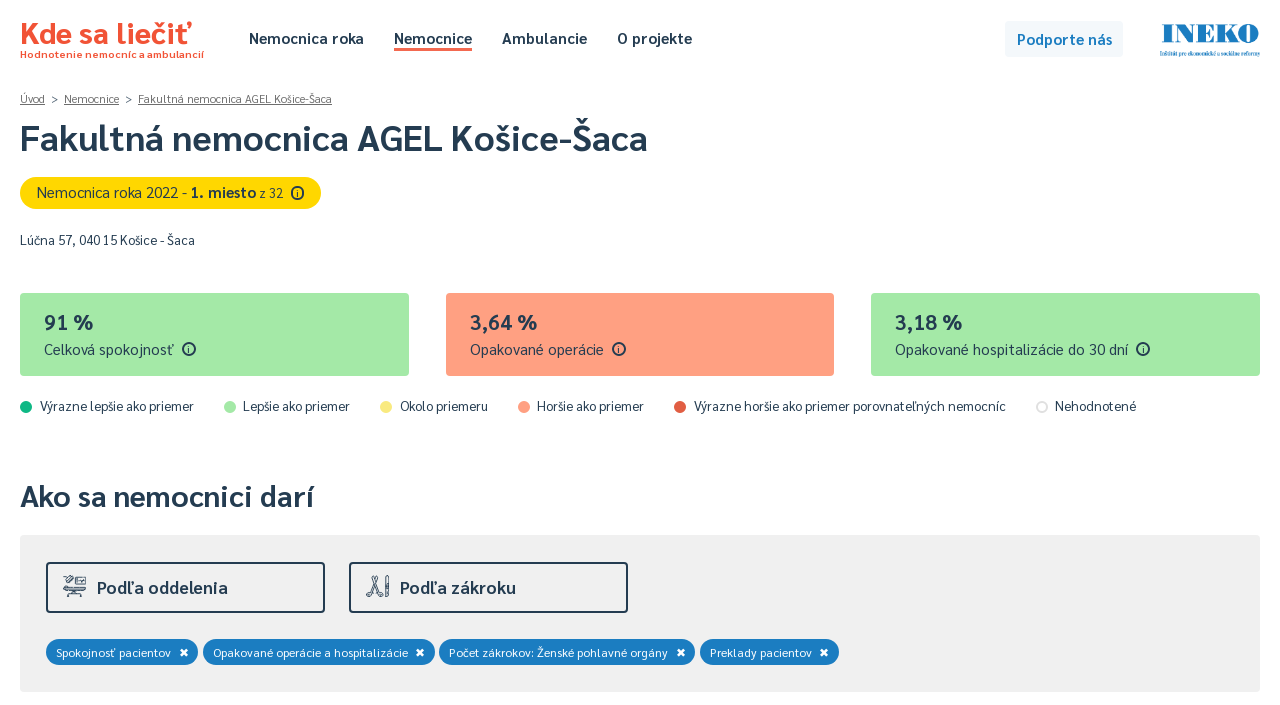

--- FILE ---
content_type: text/html; charset=UTF-8
request_url: https://kdesaliecit.sk/profil/nemocnica/P43979/-/-/305000000,210000000,121000000,420000000/2021
body_size: 46986
content:
<!DOCTYPE html PUBLIC "-//W3C//DTD XHTML 1.0 Transitional//EN" "http://www.w3.org/TR/xhtml1/DTD/xhtml1-transitional.dtd">
<html xmlns="http://www.w3.org/1999/xhtml">
<head>
    <meta http-equiv="Content-Type" content="text/html; charset=utf-8" />
    <meta name="viewport" content="width=device-width"></meta>
    <title>Kde sa liečiť - hodnotenie nemocníc a ambulancií</title>
    <link href='https://fonts.googleapis.com/css?family=Sarabun:400,500,700,800,400italic&subset=latin,latin-ext' rel='stylesheet' type='text/css' />
    <script type="text/javascript" src="/js/jquery-3.4.1.min.js"></script>
    <script type="text/javascript" src="/js/jquery.cookie.js"></script>
    <script type="text/javascript" src="/js/tipped.js"></script>
    
        <script type="text/javascript">
            var page = 'nemocnice';
        </script>
            <script type="text/javascript" src="/js/functions.202601232139.js"></script>
    <link rel="stylesheet" type="text/css" href="/css/leaflet.css" media="screen" /><script type="text/javascript" src="/js/leaflet.js"></script><script type="text/javascript" src="https://www.gstatic.com/charts/loader.js"></script>    <link rel="stylesheet" type="text/css" href="/css/main.202601232139.css" media="screen" />
    <link rel="stylesheet" type="text/css" href="/css/buttons.202601232139.css" media="screen" />
    <link rel="stylesheet" type="text/css" href="/css/tipped.css" media="screen" />
    
			<!-- Google tag (gtag.js) -->
			<script async src='https://www.googletagmanager.com/gtag/js?id=G-7GQ1LV2PN4'></script>
			<script>
			  window.dataLayer = window.dataLayer || [];
			  function gtag(){dataLayer.push(arguments);}
			  gtag('js', new Date());

			  gtag('config', 'G-7GQ1LV2PN4');
			</script>
				<!-- Hotjar Tracking Code for https://kdesaliecit.sk -->
	<script>
		(function(h,o,t,j,a,r){
			h.hj=h.hj||function(){(h.hj.q=h.hj.q||[]).push(arguments)};
			h._hjSettings={hjid:2649951,hjsv:6};
			a=o.getElementsByTagName('head')[0];
			r=o.createElement('script');r.async=1;
			r.src=t+h._hjSettings.hjid+j+h._hjSettings.hjsv;
			a.appendChild(r);
		})(window,document,'https://static.hotjar.com/c/hotjar-','.js?sv=');
	</script>
</head>
<body>
    <div id="header">
    <div class="page">
        <div class="title">
            <a href="/">
                Kde sa liečiť<span>Hodnotenie nemocníc a ambulancií</span>
            </a>
        </div>
        <div class="header-menu">
            <ul class="hm-left">
                <li><a href="/nemocnica-roka/2025" >Nemocnica roka</a></li>
                <li><a href="/prehlad/nemocnice/310000000,211000000/-/-/b/1,2,3,4,5/310000000,desc/2024/1" class="selected">Nemocnice</a></li>
                <li><a href="/prehlad/ambulancie/112100000,218000000/-/-/112100000,desc/2024/1" >Ambulancie</a></li>
                                <li><a href="/o-projekte" >O projekte</a></li>
            </ul>
            <ul class="hm-right">
                                            </ul>
            <div class="clear"></div>
        </div>
        <div class="header-uac">
            <a class="button b-standard b-lightblue" id="podporte" href="https://ineko.darujme.sk/podporte-ineko/" target="_blank">Podporte nás</a>
        </div>
        <div class="ineko">
            <a href="http://ineko.sk"><img src="/images/INEKO-logo.png" /></a>
        </div>            
    </div>
</div>
<div id="content">
<script type="text/javascript">
    $(document).ready(function() {
        Tipped.create('.tip');
    });
</script>

<div class="page">
    <div id="profil" class="nemocnice">
        <div id="profil-top">
            
<div id="entita-title">
    <div class="breadcrumbs">
        <a class="glink" href="/">Úvod</a> &nbsp;>&nbsp; <a class="glink" href="/nemocnice">Nemocnice</a> &nbsp;>&nbsp; <a class="glink" href="/profil/nemocnica/P43979/-/-/305000000,210000000,121000000,420000000/2021">Fakultná nemocnica AGEL Košice-Šaca</a>    </div>    
    <h1>
        Fakultná nemocnica AGEL Košice-Šaca    </h1>
    <div class='profil-nr'><a class='profil-nrc gold' href='/nemocnica-roka/2025/#male-az-stredne-velke-nemocnice'>Nemocnica roka 2022 - <strong>1. miesto</strong><span> z 32</span>&ensp;<span class='tip' title='Nemocnice sú pre účely hodnotenia <strong><em>Nemocnica roka 2025</em></strong> rozdelené do dvoch kategórií, pričom každá kategória je hodnotená samostatne. V kategórii <em>"veľké nemocnice"</em> je 11 zariadení, v kategórii <em>"malé a stredné"</em> ich je 37'>i</span></a></div>    <div class="profil-details flex">
        <div class="itt">
            Lúčna 57, 040 15 Košice - Šaca<br />                            
            <div id="pd-location"></div>
            
                <script>
                    var el = document.getElementById("pd-location");

                    if (navigator.geolocation) {
                        navigator.geolocation.getCurrentPosition(showPosition);
                    }

                    function showPosition(position) {
                        var latDistance = position.coords.latitude - 48.6424;
                        var lonDistance = position.coords.longitude - 21.173;
                        var latLonDistance = Math.sqrt(latDistance * latDistance + lonDistance * lonDistance);
                        var kmDistance = latLonDistance * 111.11;                                
                        el.innerHTML = kmDistance.toFixed(0).replace(".", ",") + " km od vás<br />";
                    }
                </script>        </div>            
        <div class="itt">
                    </div>            
        <div class="itt flex">
            <div id="pd-mapa"></div>
                    </div>
    </div>
</div>

<div class="profil-top-selection">    
    <div id="pts-prev">
                
    </div>
</div>        </div>
        <div id="profil-center">
            <div id="profil-center-top">
                <div class='profil-center-main flex'><div class='itt'><div class='pct-box pctb-4'><div class='pctb-data'><div class='pctbd-hodnota'>91&nbsp;%</div><div class='pctbd-nazov'>Celková spokojnosť&ensp;<span class='tip' title='Percento spokojnosti pacientov s ukončenou hospitalizáciou - s poskytnutou ústavnou zdravotnou starostlivosťou, so správaním zdravotníckych pracovníkov, informovaním pacienta a ”hotelovými” službami na základe výsledkov prieskumu zdravotných poisťovní pomocou štandardizovaného dotazníka (s 12 otázkami stanovenými v legislatíve). 
<br /><br /><strong>Upozornenie</strong>: Forma a metodika zberu dát nie je štandardizovaná a môže sa naprieč poisťovňami líšiť. 

<br /><br />Čím vyššia hodnota, tým lepšie.'>i</span></div></div></div></div><div class='itt'><div class='pct-box pctb-2'><div class='pctb-data'><div class='pctbd-hodnota'>3,64&nbsp;%</div><div class='pctbd-nazov'>Opakované operácie&ensp;<span class='tip' title='Percento pacientov opakovane operovaných do 30 dní po prepustení z nemocnice z celkového počtu operovaných pacientov (tzv. reoperovanosť).

<br /><br />Čím nižšia hodnota, tým lepšie.'>i</span></div></div></div></div><div class='itt'><div class='pct-box pctb-4'><div class='pctb-data'><div class='pctbd-hodnota'>3,18&nbsp;%</div><div class='pctbd-nazov'>Opakované hospitalizácie do 30 dní&ensp;<span class='tip' title='Percento pacientov opakovane hospitalizovaných do 30 dní po prepustení z nemocnice z celkového počtu pacientov hospitalizovaných na tú istú skupinu diagnóz (tzv. rehospitalizovanosť do 30 dní).

<br /><br />Čím nižšia hodnota, tým lepšie.'>i</span></div></div></div></div></div>                
                <div class="legenda-farieb">
    <div class="lf-legenda">
        <div class="lf-el">
            <div class="lf-bullet"><div class="pctdbr pctdb-5"></div></div>
            <div class="lfel-text">Výrazne lepšie ako priemer</div>
        </div>
        <div class="lf-el">
            <div class="lf-bullet"><div class="pctdbr pctdb-4"></div></div>
            <div class="lfel-text">Lepšie ako priemer</div>
        </div>
        <div class="lf-el">
            <div class="lf-bullet"><div class="pctdbr pctdb-3"></div></div>
            <div class="lfel-text">Okolo priemeru</div>
        </div>
        <div class="lf-el">
            <div class="lf-bullet"><div class="pctdbr pctdb-2"></div></div>
            <div class="lfel-text">Horšie ako priemer</div>
        </div>
        <div class="lf-el">
            <div class="lf-bullet"><div class="pctdbr pctdb-1"></div></div>
            <div class="lfel-text">Výrazne horšie ako priemer porovnateľných nemocníc</div>
        </div>
        <div class="lf-el">
            <div class="lf-bullet"><div class="pctdbr pctdb-0"></div></div>
            <div class="lfel-text">Nehodnotené</div>
        </div>
    </div>
</div>
            </div>
            <div id="profil-center-filters">
                
<h2>Ako sa nemocnici darí</h2>

<div class="rt">
    <div class="rth">
        <div class="rthe " id="rthe-e">
            <a class="rthec" onclick="toggleProfFilter('e');">
                <div class="rtheci"><img src="https://kdesaliecit.sk/images/icons/oddelenie.svg" /></div>
                <div class="rthecn">Podľa oddelenia</div>                
            </a>
        </div>
        <div class="rthe " id="rthe-p">
            <a class="rthec" onclick="toggleProfFilter('p');">
                <div class="rtheci"><img src="https://kdesaliecit.sk/images/icons/zakroky.svg" /></div>
                <div class="rthecn">Podľa zákroku</div>
            </a>
        </div>
    </div>

    <div class="rtcg" id="rtcg-e" style="display:none">
        <div class="rtcgi">            
            <div class="rtcgic">
                Tu si môžete vybrat konkrétne oddelenie nemocnice a dozvedieť sa, ako pacienti na ňom hodnotia starostlivosť, ubytovacie služby, hygienu či iné. 
            </div>
        </div>
        <div class="rtcgg">
            <div class="rls-content">
                <a href="/profil/nemocnica/P43979/-/-/305000000,210000000,121000000,420000000/2021"><div class="rls-row rlsr-l rlsr-selected"><div class="rlsr-n">Celá nemocnica</div></div></a>                <div id="rls-e-all">
                    <h5>Oddelenia</h5>
                    <div class="rls-section">

                        <a href="/profil/nemocnica/P43979/-/001/305000000,210000000,121000000,420000000/2021"><div class="rls-row"><div class="rlsr-n">Vnútorné (interné) lekárstvo</div></div></a><a href="/profil/nemocnica/P43979/-/010/305000000,210000000,121000000,420000000/2021"><div class="rls-row"><div class="rlsr-n">Chirurgia</div></div></a><a href="/profil/nemocnica/P43979/-/025/305000000,210000000,121000000,420000000/2021"><div class="rls-row"><div class="rlsr-n">Anestéziológia a intenzívna medicína</div></div></a><a href="/profil/nemocnica/P43979/-/009/305000000,210000000,121000000,420000000/2021"><div class="rls-row"><div class="rlsr-n">Gynekológia a pôrodníctvo</div></div></a><a href="/profil/nemocnica/P43979/-/051/305000000,210000000,121000000,420000000/2021"><div class="rls-row"><div class="rlsr-n">Neonatológia (novorodenecké)</div></div></a><a href="/profil/nemocnica/P43979/-/004/305000000,210000000,121000000,420000000/2021"><div class="rls-row"><div class="rlsr-n">Neurológia</div></div></a><a href="/profil/nemocnica/P43979/-/011/305000000,210000000,121000000,420000000/2021"><div class="rls-row"><div class="rlsr-n">Ortopédia</div></div></a><a href="/profil/nemocnica/P43979/-/012/305000000,210000000,121000000,420000000/2021"><div class="rls-row"><div class="rlsr-n">Urológia</div></div></a><a href="/profil/nemocnica/P43979/-/014/305000000,210000000,121000000,420000000/2021"><div class="rls-row"><div class="rlsr-n">ORL - ušné, nosné, krčné</div></div></a><a href="/profil/nemocnica/P43979/-/015/305000000,210000000,121000000,420000000/2021"><div class="rls-row"><div class="rlsr-n">Oftalmológia (očné)</div></div></a><a href="/profil/nemocnica/P43979/-/205/305000000,210000000,121000000,420000000/2021"><div class="rls-row"><div class="rlsr-n">Dlhodobo chorých</div></div></a><a href="/profil/nemocnica/P43979/-/027/305000000,210000000,121000000,420000000/2021"><div class="rls-row"><div class="rlsr-n">Fyziatria, balneológia a liečebná rehabilitácia</div></div></a><a href="/profil/nemocnica/P43979/-/707/305000000,210000000,121000000,420000000/2021"><div class="rls-row"><div class="rlsr-n">Jednotka intenzívnej starostlivosti o novorodencov</div></div></a><a href="/profil/nemocnica/P43979/-/609/305000000,210000000,121000000,420000000/2021"><div class="rls-row"><div class="rlsr-n">JIS gynekologická</div></div></a><a href="/profil/nemocnica/P43979/-/202/305000000,210000000,121000000,420000000/2021"><div class="rls-row"><div class="rlsr-n">JIS chirurgická</div></div></a><a href="/profil/nemocnica/P43979/-/196/305000000,210000000,121000000,420000000/2021"><div class="rls-row"><div class="rlsr-n">JIS interná</div></div></a><a href="/profil/nemocnica/P43979/-/201/305000000,210000000,121000000,420000000/2021"><div class="rls-row"><div class="rlsr-n">JIS neurologická</div></div></a><a href="/profil/nemocnica/P43979/-/691/305000000,210000000,121000000,420000000/2021"><div class="rls-row"><div class="rlsr-n">JIS popáleninová</div></div></a><a href="/profil/nemocnica/P43979/-/319/305000000,210000000,121000000,420000000/2021"><div class="rls-row"><div class="rlsr-n">Onkológia v chirurgii</div></div></a><a href="/profil/nemocnica/P43979/-/038/305000000,210000000,121000000,420000000/2021"><div class="rls-row"><div class="rlsr-n">Plastická chirurgia</div></div></a><a href="/profil/nemocnica/P43979/-/191/305000000,210000000,121000000,420000000/2021"><div class="rls-row"><div class="rlsr-n">Popáleninové</div></div></a>
                    </div>
                </div>

            </div>
        </div>
        <div class="clear"></div>
    </div>
    <script type="text/javascript" src="/js/search.2026012321.js"></script>
    <div class="rtcg" id="rtcg-p" style="display:none"> 
        <div class="rtcgi">   
            <div class="rtcgic">
                Tu si môžete vybrať konkrétne operačné zákroky alebo ich skupiny. Pre operačné zákroky však evidujeme iba ich počet, nie aj ďalšie ukazovatele (napr. spokojnosť pacientov s nimi alebo reoperovanosť).
            </div>
        </div>
        <div class="rtcgg">
            <div class="rls-content" id="rls-zakroky">
                <div class="rls-section">
                    <form id="f-search" method="get" action="/vyhladavanie">
                        <div class="rlss-i">
                            <input type="text" name="searchbox" id="oz-searchbox" placeholder="začnite písať názov zákroku..." autocomplete="off">                    
                            <img id="loupe" src="/images/icons/search.png" />
                            <div id="ivs-srz"></div>
                        </div>
                    </form>
                    <div class="rlsr-bread"><a href="/profil/nemocnica/P43979/-/-/305000000,210000000,100000000,420000000/2021#100000000">Operačné zákroky</a> &nbsp;<span>&gt;</span>&nbsp; <a href="/profil/nemocnica/P43979/-/-/305000000,210000000,121000000,420000000/2021#121000000">Ženské pohlavné orgány</a></div><div><a href="/profil/nemocnica/P43979/-/-/305000000,210000000,100000000,420000000/2021#100000000"><div class="rls-row rlsr-l"><div class="rlsr-n">Všetky zákroky spolu&nbsp;&rtrif;</div></div></a></div><h5>Ženské pohlavné orgány</h5><a href="/profil/nemocnica/P43979/-/-/305000000,210000000,121010000,420000000/2021#121010000"><div class="rls-row"><div class="rlsr-n">Operácie ženských pohlavných orgánov &rtrif;</div></div></a><a class="rlsr-disabled"><div class="rls-row"><div class="rlsr-n">Ostatné gynekologické operácie</div></div></a><a href="/profil/nemocnica/P43979/-/-/305000000,210000000,121020000,420000000/2021#121020000"><div class="rls-row"><div class="rlsr-n">Jednodňové zákroky &rtrif;</div></div></a><a class="rlsr-disabled"><div class="rls-row"><div class="rlsr-n">Jednodňové zákroky u detí</div></div></a>                </div>
            </div>
        </div>
        <div class="clear"></div>
    </div>
    <div class="rts">
        <div class="rtsp">
    
                <div class="rtst" id="rtst-i"><a href="/profil/nemocnica/P43979/-/-/210000000,121000000,420000000/2021">Spokojnosť pacientov<span>✖</span></a><a href="/profil/nemocnica/P43979/-/-/305000000,121000000,420000000/2021">Opakované operácie a hospitalizácie<span>✖</span></a><a href="/profil/nemocnica/P43979/-/-/305000000,210000000,420000000/2021">Počet zákrokov: Ženské pohlavné orgány<span>✖</span></a><a href="/profil/nemocnica/P43979/-/-/305000000,210000000,121000000/2021">Preklady pacientov<span>✖</span></a>
                </div>
                    </div>
                
    </div>
</div>                
            </div>
            <div id="profil-data">
                <div id="profil-data-left">
                    
        <div class="reb-ac" id="reb-ac">
                <div class="reb-ac0">
                    <div class="reb-ac0-content">
                        <div class="rar-l0">Kvalita zdravotnej starostlivosti</div>
                        <div class="reb-ac1">
                            <div class="reb-ac1-content">
                                <div class="rar-l1" id="rar-c-210000000">
                                    <div class="reb-ac1-row rar-dp">
                                        <div class="reb-ac-chb">
                                            <a class="button b-pm bpm-checked" href="/profil/nemocnica/P43979/-/-/305000000,121000000,420000000/2021">✔</a>
                                        </div>
                                        <div class="reb-ac-chn">Opakované operácie a hospitalizácie</div>
                                    </div>
                                </div>
                            </div>
                        </div>
                        <div class="reb-ac1">
                            <div class="reb-ac1-content">
                                <div class="rar-l1" id="rar-c-230000000">
                                    <div class="reb-ac1-row rar-dp">
                                        <div class="reb-ac-chb">
                                            <a class="button b-pm" href="/profil/nemocnica/P43979/-/-/305000000,210000000,121000000,420000000,230000000/2021#230000000">✔</a>
                                        </div>
                                        <div class="reb-ac-chn">Miery úmrtnosti</div>
                                    </div>
                                </div>
                            </div>
                        </div>
                        <div class="reb-ac1">
                            <div class="reb-ac1-content">
                                <div class="rar-l1" id="rar-c-250000000">
                                    <div class="reb-ac1-row rar-dp">
                                        <div class="reb-ac-chb">
                                            <a class="button b-pm" href="/profil/nemocnica/P43979/-/-/305000000,210000000,121000000,420000000,250000000/2021#250000000">✔</a>
                                        </div>
                                        <div class="reb-ac-chn">Bezpečnosť pacienta</div>
                                    </div>
                                </div>
                            </div>
                        </div>
                        <div class="reb-ac1">
                            <div class="reb-ac1-content">
                                <div class="rar-l1" id="rar-c-322000000">
                                    <div class="reb-ac1-row rar-dp">
                                        <div class="reb-ac-chb">
                                            <a class="button b-pm" href="/profil/nemocnica/P43979/-/-/305000000,210000000,121000000,420000000,322000000/2021#322000000">✔</a>
                                        </div>
                                        <div class="reb-ac-chn">Pokuty udelené zariadeniu</div>
                                    </div>
                                </div>
                            </div>
                        </div>
                        <div class="reb-ac1">
                            <div class="reb-ac1-content">
                                <div class="rar-l1" id="rar-c-720000000">
                                    <div class="reb-ac1-row rar-dp">
                                        <div class="reb-ac-chb">
                                            <a class="button b-pm" href="/profil/nemocnica/P43979/-/-/305000000,210000000,121000000,420000000,720000000/2021#720000000">✔</a>
                                        </div>
                                        <div class="reb-ac-chn">Náročnosť diagnóz pacientov</div>
                                    </div>
                                </div>
                            </div>
                        </div>
                    </div>
                </div>
            
                <div class="reb-ac0">
                    <div class="reb-ac0-content">
                        <div class="rar-l0">Skúsenosti pacientov</div>
                        <div class="reb-ac1">
                            <div class="reb-ac1-content">
                                <div class="rar-l1" id="rar-c-305000000">
                                    <div class="reb-ac1-row rar-dp">
                                        <div class="reb-ac-chb">
                                            <a class="button b-pm bpm-checked" href="/profil/nemocnica/P43979/-/-/210000000,121000000,420000000/2021">✔</a>
                                        </div>
                                        <div class="reb-ac-chn">Spokojnosť pacientov</div>
                                    </div>
                                </div>
                            </div>
                        </div>
                        <div class="reb-ac1">
                            <div class="reb-ac1-content">
                                <div class="rar-l1" id="rar-c-321000000">
                                    <div class="reb-ac1-row rar-dp">
                                        <div class="reb-ac-chb">
                                            <a class="button b-pm" href="/profil/nemocnica/P43979/-/-/305000000,210000000,121000000,420000000,321000000/2021#321000000">✔</a>
                                        </div>
                                        <div class="reb-ac-chn">Sťažnosti pacientov</div>
                                    </div>
                                </div>
                            </div>
                        </div>
                    </div>
                </div>
            
                <div class="reb-ac0">
                    <div class="reb-ac0-content">
                        <div class="rar-l0">Čakacie lehoty a kapacity</div>
                        <div class="reb-ac1">
                            <div class="reb-ac1-content">
                                <div class="rar-l1" id="rar-c-430000000">
                                    <div class="reb-ac1-row rar-dp">
                                        <div class="reb-ac-chb">
                                            <a class="button b-pm" href="/profil/nemocnica/P43979/-/-/305000000,210000000,121000000,420000000,430000000/2021#430000000">✔</a>
                                        </div>
                                        <div class="reb-ac-chn">Čakanie pacientov na urgente</div>
                                    </div>
                                </div>
                            </div>
                        </div>
                        <div class="reb-ac1">
                            <div class="reb-ac1-content">
                                <div class="rar-l1" id="rar-c-410000000">
                                    <div class="reb-ac1-row rar-dp">
                                        <div class="reb-ac-chb">
                                            <a class="button b-pm" href="/profil/nemocnica/P43979/-/-/305000000,210000000,121000000,420000000,410000000/2021#410000000">✔</a>
                                        </div>
                                        <div class="reb-ac-chn">Kapacity</div>
                                    </div>
                                </div>
                            </div>
                        </div>
                        <div class="reb-ac1">
                            <div class="reb-ac1-content">
                                <div class="rar-l1" id="rar-c-420000000">
                                    <div class="reb-ac1-row rar-dp">
                                        <div class="reb-ac-chb">
                                            <a class="button b-pm bpm-checked" href="/profil/nemocnica/P43979/-/-/305000000,210000000,121000000/2021">✔</a>
                                        </div>
                                        <div class="reb-ac-chn">Preklady pacientov</div>
                                    </div>
                                </div>
                            </div>
                        </div>
                    </div>
                </div>
            
                <div class="reb-ac0">
                    <div class="reb-ac0-content">
                        <div class="rar-l0">Hospodárenie a transparentnosť</div>
                        <div class="reb-ac1">
                            <div class="reb-ac1-content">
                                <div class="rar-l1" id="rar-c-510000000">
                                    <div class="reb-ac1-row rar-dp">
                                        <div class="reb-ac-chb">
                                            <a class="button b-pm" href="/profil/nemocnica/P43979/-/-/305000000,210000000,121000000,420000000,510000000/2021#510000000">✔</a>
                                        </div>
                                        <div class="reb-ac-chn">Hospodárenie</div>
                                    </div>
                                </div>
                            </div>
                        </div>
                        <div class="reb-ac1">
                            <div class="reb-ac1-content">
                                <div class="rar-l1" id="rar-c-520000000">
                                    <div class="reb-ac1-row rar-dp">
                                        <div class="reb-ac-chb">
                                            <a class="button b-pm" href="/profil/nemocnica/P43979/-/-/305000000,210000000,121000000,420000000,520000000/2021#520000000">✔</a>
                                        </div>
                                        <div class="reb-ac-chn">Transparentnosť</div>
                                    </div>
                                </div>
                            </div>
                        </div>
                    </div>
                </div>
            
        </div>
                    </div>
                <div id="profil-data-right">
                    <a name="121000000"></a><div class="pdr-tab" id="pdrt-121000000"><div class="pdrt-name">Počet zákrokov: Ženské pohlavné orgány</div><div class="pdrt-content"><div class="pdrtc-el"><div class="pdrtce-pill">
            <div class="pct-drcdb">
                <div class="pctdbr pctdb-5"><div class="pill"></div></div>
            </div></div><div class="pdrtce-data"><div class="pdrtced-hodnota">1 182</div><div class="pdrtced-nazov">Operácie ženských pohlavných orgánov&ensp;<span class="tip" title='Počet operačných zákrokov za rok v uvedenej oblasti zákroku. Údaje získavame iba za tie zariadenia, ktoré súhlasili s ich zverejnením.'>i</span></div><div class="pdrtced-info"><a onclick="toggleDetails(this, 'P43979', '', '121010000', '', 'institutional', 'profile')">detail</a></div></div></div><div class="pdrtc-el"><div class="pdrtce-pill">
            <div class="pct-drcdb">
                <div class="pctdbr pctdb-5"><div class="pill"></div></div>
            </div></div><div class="pdrtce-data"><div class="pdrtced-hodnota">1 008</div><div class="pdrtced-nazov">Jednodňové zákroky&ensp;<span class="tip" title='Počet operačných zákrokov za rok v uvedenej oblasti zákroku. Údaje získavame iba za tie zariadenia, ktoré súhlasili s ich zverejnením.'>i</span></div><div class="pdrtced-info"><a onclick="toggleDetails(this, 'P43979', '', '121020000', '', 'institutional', 'profile')">detail</a></div></div></div></div></div><a name="210000000"></a><div class="pdr-tab" id="pdrt-210000000"><div class="pdrt-name">Opakované operácie a hospitalizácie</div><div class="pdrt-content"><div class="pdrtc-el"><div class="pdrtce-pill">
            <div class="pct-drcdb">
                <div class="pctdbr pctdb-2"><div class="pill"></div></div>
            </div></div><div class="pdrtce-data"><div class="pdrtced-hodnota">3,64&nbsp;%</div><div class="pdrtced-nazov">Opakované operácie&ensp;<span class="tip" title='Percento pacientov opakovane operovaných do 30 dní po prepustení z nemocnice z celkového počtu operovaných pacientov (tzv. reoperovanosť).

<br /><br />Čím nižšia hodnota, tým lepšie.'>i</span></div><div class="pdrtced-info"><a onclick="toggleDetails(this, 'P43979', '', '211000000', '', 'institutional', 'profile')">detail</a></div></div></div><div class="pdrtc-el"><div class="pdrtce-pill">
            <div class="pct-drcdb">
                <div class="pctdbr pctdb-4"><div class="pill"></div></div>
            </div></div><div class="pdrtce-data"><div class="pdrtced-hodnota">3,18&nbsp;%</div><div class="pdrtced-nazov">Opakované hospitalizácie do 30 dní&ensp;<span class="tip" title='Percento pacientov opakovane hospitalizovaných do 30 dní po prepustení z nemocnice z celkového počtu pacientov hospitalizovaných na tú istú skupinu diagnóz (tzv. rehospitalizovanosť do 30 dní).

<br /><br />Čím nižšia hodnota, tým lepšie.'>i</span></div><div class="pdrtced-info"><a onclick="toggleDetails(this, 'P43979', '', '212100000', '', 'institutional', 'profile')">detail</a></div></div></div><div class="pdrtc-el"><div class="pdrtce-pill">
            <div class="pct-drcdb">
                <div class="pctdbr pctdb-4"><div class="pill"></div></div>
            </div></div><div class="pdrtce-data"><div class="pdrtced-hodnota">6,36&nbsp;%</div><div class="pdrtced-nazov">Opakované hospitalizácie do 90 dní&ensp;<span class="tip" title='Percento pacientov opakovane hospitalizovaných do 90 dní po prepustení z nemocnice z celkového počtu pacientov hospitalizovaných na tú istú skupinu diagnóz (tzv. rehospitalizovanosť do 90 dní).

<br /><br />Čím nižšia hodnota, tým lepšie.'>i</span></div><div class="pdrtced-info"><a onclick="toggleDetails(this, 'P43979', '', '212200000', '', 'institutional', 'profile')">detail</a></div></div></div><div class="pdrtc-el"><div class="pdrtce-pill">
            <div class="pct-drcdb">
                <div class="pctdbr pctdb-3"><div class="pill"></div></div>
            </div></div><div class="pdrtce-data"><div class="pdrtced-hodnota">2,33&nbsp;%</div><div class="pdrtced-nazov">Opakované hospitalizácie na zápal pľúc&ensp;<span class="tip" title='Percento pacientov opakovane hospitalizovaných na zápal pľúc do 30 dní po prepustení z nemocnice s tou istou diagnózou z celkového počtu pacientov hospitalizovaných na zápal pľúc (tzv. rehospitalizácie na pneumóniu).

<br /><br />Čím nižšia hodnota, tým lepšie.'>i</span></div><div class="pdrtced-info"><a onclick="toggleDetails(this, 'P43979', '', '213000000', '', 'institutional', 'profile')">detail</a></div></div></div></div></div><a name="305000000"></a><div class="pdr-tab" id="pdrt-305000000"><div class="pdrt-name">Spokojnosť pacientov</div><div class="pdrt-content"><div class="pdrtc-el"><div class="pdrtce-pill">
            <div class="pct-drcdb">
                <div class="pctdbr pctdb-4"><div class="pill"></div></div>
            </div></div><div class="pdrtce-data"><div class="pdrtced-hodnota">91&nbsp;%</div><div class="pdrtced-nazov">Celková spokojnosť&ensp;<span class="tip" title='Percento spokojnosti pacientov s ukončenou hospitalizáciou - s poskytnutou ústavnou zdravotnou starostlivosťou, so správaním zdravotníckych pracovníkov, informovaním pacienta a ”hotelovými” službami na základe výsledkov prieskumu zdravotných poisťovní pomocou štandardizovaného dotazníka (s 12 otázkami stanovenými v legislatíve). 
<br /><br /><strong>Upozornenie</strong>: Forma a metodika zberu dát nie je štandardizovaná a môže sa naprieč poisťovňami líšiť. 

<br /><br />Čím vyššia hodnota, tým lepšie.'>i</span></div><div class="pdrtced-info"><a onclick="toggleDetails(this, 'P43979', '', '310000000', '', 'institutional', 'profile')">detail</a></div></div></div><div class="pdrtc-el"><div class="pdrtce-pill">
            <div class="pct-drcdb">
                <div class="pctdbr pctdb-4"><div class="pill"></div></div>
            </div></div><div class="pdrtce-data"><div class="pdrtced-hodnota">91&nbsp;%</div><div class="pdrtced-nazov">Zdravotná starostlivosť</div><div class="pdrtced-info"><a onclick="toggleDetails(this, 'P43979', '', '311000000', '', 'institutional', 'profile')">detail</a></div></div></div><div class="pdrtc-el"><div class="pdrtce-pill">
            <div class="pct-drcdb">
                <div class="pctdbr pctdb-4"><div class="pill"></div></div>
            </div></div><div class="pdrtce-data"><div class="pdrtced-hodnota">92&nbsp;%</div><div class="pdrtced-nazov">Prístup personálu k pacientom</div><div class="pdrtced-info"><a onclick="toggleDetails(this, 'P43979', '', '312000000', '', 'institutional', 'profile')">detail</a></div></div></div><div class="pdrtc-el"><div class="pdrtce-pill">
            <div class="pct-drcdb">
                <div class="pctdbr pctdb-4"><div class="pill"></div></div>
            </div></div><div class="pdrtce-data"><div class="pdrtced-hodnota">90&nbsp;%</div><div class="pdrtced-nazov">Informovanie pacientov</div><div class="pdrtced-info"><a onclick="toggleDetails(this, 'P43979', '', '313000000', '', 'institutional', 'profile')">detail</a></div></div></div><div class="pdrtc-el"><div class="pdrtce-pill">
            <div class="pct-drcdb">
                <div class="pctdbr pctdb-4"><div class="pill"></div></div>
            </div></div><div class="pdrtce-data"><div class="pdrtced-hodnota">89&nbsp;%</div><div class="pdrtced-nazov">"Hotelové" služby</div><div class="pdrtced-info"><a onclick="toggleDetails(this, 'P43979', '', '314000000', '', 'institutional', 'profile')">detail</a></div></div></div></div></div><a name="420000000"></a><div class="pdr-tab" id="pdrt-420000000"><div class="pdrt-name">Preklady pacientov</div><div class="pdrt-content"><div class="pdrtc-el"><div class="pdrtce-pill">
            <div class="pct-drcdb">
                <div class="pctdbr pctdb-3"><div class="pill"></div></div>
            </div></div><div class="pdrtce-data"><div class="pdrtced-hodnota">1,19&nbsp;%</div><div class="pdrtced-nazov">Prijatia z iného zariadenia&ensp;<span class="tip" title='Percento pacientov prijatých (preložených) z iného zdravotníckeho zariadenia z celkového počtu hospitalizácií v zariadení. <br /><br /><strong>Upozornenie</strong>: definícia tohto ukazovateľa nie je naprieč poisťovňami zjednotená, preto kvalita údajov môže kolísať.

<br /><br />Čím vyššia hodnota, tým lepšie.'>i</span></div><div class="pdrtced-info"><a onclick="toggleDetails(this, 'P43979', '', '421000000', '', 'institutional', 'profile')">detail</a></div></div></div><div class="pdrtc-el"><div class="pdrtce-pill">
            <div class="pct-drcdb">
                <div class="pctdbr pctdb-5"><div class="pill"></div></div>
            </div></div><div class="pdrtce-data"><div class="pdrtced-hodnota">1,68&nbsp;%</div><div class="pdrtced-nazov">Presuny do iného zariadenia&ensp;<span class="tip" title='Percento pacientov presunutých (preložených) do iného zdravotníckeho zariadenia z celkového počtu hospitalizácií v zariadení. <br /><br /><strong>Upozornenie</strong>: definícia tohto ukazovateľa nie je naprieč poisťovňami zjednotená, preto kvalita údajov môže kolísať.

<br /><br />Čím nižšia hodnota, tým lepšie.'>i</span></div><div class="pdrtced-info"><a onclick="toggleDetails(this, 'P43979', '', '422000000', '', 'institutional', 'profile')">detail</a></div></div></div><div class="pdrtc-el"><div class="pdrtce-pill">
            <div class="pct-drcdb">
                <div class="pctdbr pctdb-0"><div class="pill"></div></div>
            </div>
            </div><div class="pdrtce-data"><div class="pdrtced-hodnota">18,59&nbsp;%</div><div class="pdrtced-nazov">Preklady v rámci zariadenia&ensp;<span class="tip" title='Percento pacientov preložených na iné oddelenie toho istého zdravotníckeho zariadenia z celkového počtu hospitalizácií v zariadení (točivosť). <br /><br /><strong>Upozornenie</strong>: definícia tohto ukazovateľa nie je naprieč poisťovňami zjednotená, preto kvalita údajov môže kolísať.

<br /><br />Čím nižšia hodnota, tým lepšie.'>i</span></div><div class="pdrtced-info"><a onclick="toggleDetails(this, 'P43979', '', '423000000', '', 'institutional', 'profile')">detail</a></div></div></div></div></div>                </div>
                <div class="clear"></div>
            </div>
        </div>
        <div id="profil-bottom">
            <div class="vysvetlivky">
    <h5>Vysvetlivky</h5>
    <div class="rebv-v">
        <div class="rebvv-ot">
            <a onclick="$('#rebvv-od-1').toggle()">Ako vzniká farebné hodnotenie?<span>&dtrif;</span></a>
        </div>
        <div class="rebvv-od" id="rebvv-od-1" style="display:none;">
            Farebné hodnotenie sa počíta výhradne z tých nemocníc (oddelení), ktoré majú rovnaké zameranie, teda napríklad kardiocentrá porovnávame iba s kardiocentrami, všeobecné nemocnice so všeobecnými nemocnicami. Pri nemocniciach s rôznym zameraním preto môže tá istá hodnota zobrazovať rôznmi farbami. Napríklad, v rámci kardiocentier môže byť spokojnosť pacientov na úrovni 90 % podpriemerná, ale pri všeobecných nemocniciach už ide o nadpriemernú spokojnosť.
        </div>
    </div>
    <div class="rebv-v">
        <div class="rebvv-ot">
            <a onclick="$('#rebvv-od-2').toggle()">Prečo hodnotíme iné parametre na úrovni nemocnice a iné na úrovni oddelenia?<span>&dtrif;</span></a>
        </div>
        <div class="rebvv-od" id="rebvv-od-2" style="display:none;">
            Niektoré parametre sú dostupné iba za celé zariadenie, iné aj na úrovni oddelení. Iba za celú nemocnicu sú dostupné najmä také údaje, ktoré na podrobnejšej úrovni nie je možné sledovať alebo neexistujú, ako napríklad hospodárenie. Naopak, na úrovni oddelení sú dostupné najmä medicínske ukazovatele a spokojnosť pacientov.
        </div>
    </div>
    <div class="rebv-v">
        <div class="rebvv-ot">
            <a onclick="$('#rebvv-od-3').toggle()">Prečo pri niektorých parametroch zobrazujeme hodnotu, ale nie farebný pruh?<span>&dtrif;</span></a>
        </div>
        <div class="rebvv-od" id="rebvv-od-3" style="display:none;">
            Farebný pruh (od <em>"výrazne lepšie ako priemer"</em> až po <em>"výrazne horšie ako priemer"</em>) zobrazujeme iba vtedy, ak je hodnota vypočítaná na dostatočne veľkej vzorke (teda existuje dostatočne veľa porovnateľných nemocníc) a zároveň vieme povedať, či je lepšia väčšia alebo menšia hodnota.
        </div>
    </div>
    <div class="rebv-v">
        <div class="rebvv-ot">
            <a onclick="$('#rebvv-od-4').toggle()">Prečo môže mať tá istá hodnota iný farebný pruh v profile nemocnice a iný v rebríčku?<span>&dtrif;</span></a>
        </div>
        <div class="rebvv-od" id="rebvv-od-4" style="display:none;">
            V profile nemocnice sa farba pruhu počíta iba z porovnateľných nemocníc. Napríklad profil onkologického ústavu sa porovnáva iba s ostatnými onkologickými ústavmi alebo malé nemocnice iba s malými nemocnicami. V rebríčku sa farba pruhu počíta na základe všetkých nemocníc, ktoré si používateľ do rebríčku pridá. Bez ohľadu na to, či sú to veľké alebo malé nemocnice, kardiologické, onkologické ústavy či iné zdravotnícke zariadenia.
        </div>
    </div>
    <div class="rebv-v">
        <div class="rebvv-ot">
            <a onclick="$('#rebvv-od-5').toggle()">Aký je rozdiel medzi súkromnou a štátnou nemocnicou? Hodnotíme ich naraz?<span>&dtrif;</span></a>
        </div>
        <div class="rebvv-od" id="rebvv-od-5" style="display:none;">
            Pre pacienta nie je medzi nimi žiadny rozdiel. V oboch typoch nemocníc má nárok na rovnakú zdravotnú starostlivosť bez akéhokoľvek doplatku. Rozdiel je iba v tom, kto tieto nemocnice spravuje. V prípade súkromných nemocníc ide najčastejšie o neziskové organizácie, spoločnosti s ručením obmedzeným alebo akciové spoločnosti, v prípade "štátnych" ide typicky o vyššie územné celky, mestá alebo Ministerstvo zdravotníctva SR.
        </div>
    </div>
</div>
            <div id="profil-bottom-rating">
                            </div>
            <div class="i-e" id="ie-op">
    <h1>Ako to funguje?</h1>
    <div class="ie-g">
        <div class="i-t">
            <div class="itq">
                <div class="itq-c">
                    <div class="t-e" id="te-1">
                        <div class="ieop-i"><img src="/images/icons/l-dialogue.png" /></div>
                        <div class="ieop-h">Sme nezávislí</div>
                        <div class="ieop-b">Sme mimovládna nezisková organizácia, ktorej poslaním je podpora potrebných ekonomických a sociálnych reforiem. Nepoberáme žiadne dotácie zo štátneho rozpočtu, fungujeme najmä vďaka darom.</div>
                    </div>
                </div>
            </div>
            <div class="itq">
                <div class="itq-c">
                    <div class="t-e" id="te-2">
                        <div class="ieop-i"><img src="/images/icons/l-data.png" /></div>
                        <div class="ieop-h">Zakladáme si na objektívnych dátach</div>
                        <div class="ieop-b">Snažíme sa zlepšovať život na Slovensku najmä prostredníctvom výskumu, analýz a dát, zverejňovaním a šírením podložených informácií a odbornou podporou verejnej diskusie.</div>
                    </div>
                </div>
            </div>
            <div class="itq">
                <div class="itq-c">
                    <div class="t-e" id="te-3">
                        <div class="ieop-i"><img src="/images/icons/l-building.png" /></div>
                        <div class="ieop-h">Chceme transparentné a efektívne zdravotníctvo</div>
                        <div class="ieop-b">Veríme, že zverejňovanie relevantných údajov pomôže verejnosti kvalifikovanejšie sa rozhodnúť, a zároveň motivuje zdravotnícke zariadenia neustále sa zlepšovať.</div>
                    </div>
                </div>
            </div>
            <div class="itq">
                <div class="itq-c">
                    <div class="t-e" id="te-4">
                        <div class="ieop-i"><img src="/images/icons/l-database.png" /></div>
                        <div class="ieop-h">Údaje zbierame od relevantných autorít</div>
                        <div class="ieop-b">Každý rok zverejníme približne 150&nbsp;000 údajov, najmä od všetkých troch zdravotných poisťovní, NCZI, ÚDZS, ministerstva zdravotníctva a ministerstva financií.</div>
                    </div>
                </div>
            </div>
        </div>
    </div>
    <div class="ib-nr">
        <a class="button b-blueborder b-large" href="/o-projekte">Viac o projekte</a>
    </div>    
</div>        </div>

    </div>
    
    
</div>

    </div>
<div id="footer">
    <div class="page">
        <div id="footer-content">
            <div class="fc-left">                
                <a href="/" class="blink">Domov</a>&emsp;
                <a href="/nemocnica-roka/2025" class="blink">Nemocnica&nbsp;roka</a>&emsp;
                <a href="/prehlad/nemocnice/310000000,211000000/-/-/b/1,2,3,4,5/310000000,desc/2024/1" class="blink">Nemocnice</a>&emsp;
                <a href="/prehlad/ambulancie/112100000,218000000/-/-/112100000,desc/2024/1" class="blink">Ambulancie</a>&emsp;
                                <a href="/o-projekte" class="blink">O&nbsp;projekte</a>&emsp;
            </div>
            <div class="fc-right">
                <a href="/disclaimer" class="blink">Vylúčenie zodpovednosti</a>&emsp;
                <a href="/cookies" class="blink">Ochrana osobných údajov</a>
            </div>
            <div class="clear"></div>
        </div>
    </div>
</div>
<div id="superfooter">
    <div class="page">
        <div id="superfooter-content">
            <div class="fc-bottom">
                <div class="fc-left">
                    Projekt finančne podporujú                    
                    <div class="fct-img">
                        <a href="https://www.dovera.sk/" target="_blank"><img src="/images/dovera.svg" alt="dovera.sk" style="width: 130px; padding-top: 17px; padding-right: 50px;"></a>
                        <a href="https://msquare.sk/" target="_blank"><img src="/images/logo-Msquare.png" alt="Msquare" style="width: 56px; padding-top: 24px; padding-right: 50px;"></a>
                        <a href="https://www.union.sk/" target="_blank"><img src="/images/union.png" alt="union.sk" style="width: 120px; padding-top: 24px;"></a>                                     
                    </div>
                </div>
                <div class="fc-right">
                    Partner portálu pre právne služby
                    <div class="fct-img">
                        <a href="https://www.paulqlaw.com/" target="_blank"><img src="/images/logo-PaulQ.png" alt="paulqlaw.com" style="width: 140px; padding-top: 21px"></a>
                    </div>
                </div>
                <div class="clear"></div>
            </div>
        </div>
    </div>
</div>
        </body>
</html>
